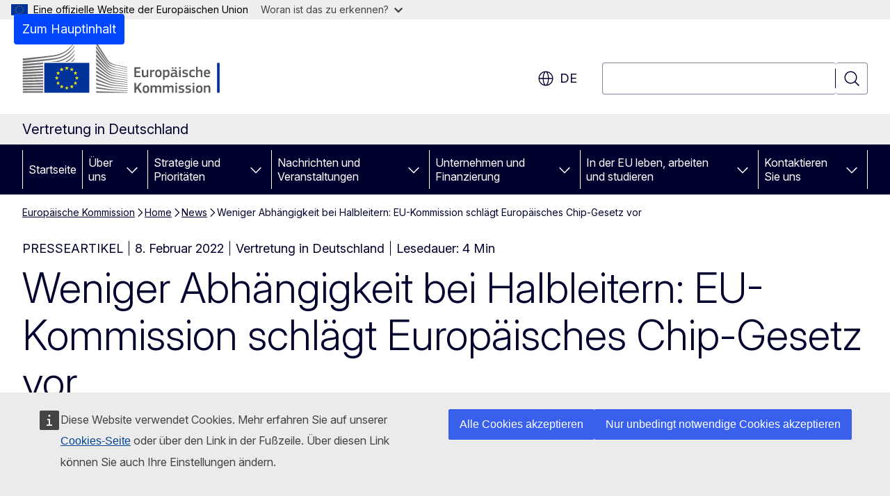

--- FILE ---
content_type: image/svg+xml
request_url: https://germany.representation.ec.europa.eu/themes/contrib/oe_theme/dist/ec/images/logo/positive/logo-ec--de.svg
body_size: 8241
content:
<svg
  width="291"
  height="72"
  viewBox="0 0 291 72"
  fill="none"
  xmlns="http://www.w3.org/2000/svg"
>
<path
    d="M86.9932 27.5411H86.9369H28.567V66.1905H86.9369H86.9932V27.5411Z"
    fill="#003399"
  />
<path
    d="M58.3093 33.3809H60.3442L58.703 34.645L59.3421 36.6472L57.711 35.4135L56.08 36.6472L56.7191 34.645L55.0676 33.3809H57.0975L57.711 31.4293L58.3093 33.3809Z"
    fill="#FFED00"
  />
<path
    d="M58.3808 59.1574H60.4158L58.7796 60.3759L59.4137 62.3023L57.7826 61.1141L56.1516 62.3023L56.7958 60.3759L55.1392 59.1574H57.1691L57.7826 57.2815L58.3808 59.1574Z"
    fill="#FFED00"
  />
<path
    d="M64.8283 57.4534H66.8684L65.2271 58.6669L65.8663 60.5933L64.2301 59.4051L62.5991 60.5933L63.2433 58.6669L61.5867 57.4534H63.6165L64.2301 55.5725L64.8283 57.4534Z"
    fill="#FFED00"
  />
<path
    d="M64.8283 35.1001H66.8684L65.2271 36.3186L65.8663 38.245L64.2301 37.0568L62.5991 38.245L63.2433 36.3186L61.5867 35.1001H63.6165L64.2301 33.2242L64.8283 35.1001Z"
    fill="#FFED00"
  />
<path
    d="M69.6192 39.8377H71.6491L70.0129 41.0512L70.6469 42.9776L69.0159 41.7894L67.3848 42.9776L68.0291 41.0512L66.3724 39.8377H68.4023L69.0159 37.9568L69.6192 39.8377Z"
    fill="#FFED00"
  />
<path
    d="M69.6192 52.7815H71.6491L70.0129 54.0001L70.6469 55.9265L69.0159 54.7383L67.3848 55.9265L68.0291 54.0001L66.3724 52.7815H68.4023L69.0159 50.9057L69.6192 52.7815Z"
    fill="#FFED00"
  />
<path
    d="M71.4087 46.2085H73.4488L71.8076 47.427L72.4467 49.3534L70.8105 48.1652L69.1795 49.3534L69.8237 47.427L68.1671 46.2085H70.197L70.8105 44.3326L71.4087 46.2085Z"
    fill="#FFED00"
  />
<path
    d="M51.7391 35.1203H53.7689L52.1328 36.3337L52.7668 38.2601L51.1357 37.0719L49.5047 38.2601L50.1489 36.3337L48.4974 35.1203H50.5222L51.1357 33.2393L51.7391 35.1203Z"
    fill="#FFED00"
  />
<path
    d="M47.0811 39.8528H49.1212L47.4799 41.0663L48.1139 42.9927L46.4829 41.8045L44.8518 42.9927L45.4961 41.0663L43.8395 39.8528H45.8693L46.4829 37.9719L47.0811 39.8528Z"
    fill="#FFED00"
  />
<path
    d="M45.3529 46.2287H47.3879L45.7517 47.4422L46.3857 49.3686L44.7547 48.1855L43.1237 49.3686L43.7679 47.4422L42.1164 46.2287H44.1411L44.7547 44.3478L45.3529 46.2287Z"
    fill="#FFED00"
  />
<path
    d="M47.0811 52.7967H49.1212L47.4799 54.0152L48.1139 55.9417L46.4829 54.7535L44.8518 55.9417L45.4961 54.0152L43.8395 52.7967H45.8693L46.4829 50.9209L47.0811 52.7967Z"
    fill="#FFED00"
  />
<path
    d="M51.8055 57.4686H53.8354L52.1992 58.6821L52.8332 60.6085L51.2022 59.4203L49.5711 60.6085L50.2154 58.6821L48.5639 57.4686H50.5886L51.2022 55.5877L51.8055 57.4686Z"
    fill="#FFED00"
  />
<path
    d="M95.8693 0.00505726C95.8693 0.00505726 107.869 18.9101 110.068 22.3736C112.262 25.8371 114.772 28.5826 123.653 30.4433C132.535 32.304 136.4 33.1837 136.4 33.1837V33.8562C136.4 33.8562 130.755 32.668 123.495 31.0652C116.234 29.4624 113.264 28.9214 109.956 24.3657C107.2 20.5736 95.8693 3.61517 95.8693 3.61517V0V0.00505726Z"
    fill="#6D6E70"
  />
<path
    d="M95.8693 21.5949C95.8693 21.5949 106.796 32.9157 109.956 36.1668C113.31 39.6152 117.6 40.8893 123.551 41.941C129.232 42.9421 136.395 44.1 136.395 44.1V44.7371C136.395 44.7371 129.666 43.6449 123.551 42.6135C117.553 41.5972 113.356 41.0309 109.92 37.9011C106.842 35.1 95.8693 24.9219 95.8693 24.9219V21.5899V21.5949Z"
    fill="#6D6E70"
  />
<path
    d="M95.8693 26.6967C95.8693 26.6967 106.259 36.2377 109.956 39.4989C113.356 42.4973 116.112 43.4326 123.587 44.7422C131.062 46.0517 136.395 46.8658 136.395 46.8658V47.5383C136.395 47.5383 129.63 46.4411 123.551 45.4804C117.472 44.5248 113.596 44.1456 109.956 41.2281C105.758 37.8607 95.8693 29.8113 95.8693 29.8113V26.6916V26.6967Z"
    fill="#6D6E70"
  />
<path
    d="M95.8693 32.1321C95.8693 32.1321 107.737 41.4456 109.956 43.0737C112.175 44.7018 115.109 46.6029 123.623 47.8214C132.064 49.0298 136.395 49.6265 136.395 49.6265V50.3343C136.395 50.3343 128.741 49.2371 123.623 48.6001C118.505 47.963 114.583 47.69 109.991 44.6664C105.523 41.7237 95.8693 35.004 95.8693 35.004V32.1321Z"
    fill="#6D6E70"
  />
<path
    d="M95.8693 37.3601C95.8693 37.3601 107.772 45.1972 110.027 46.441C112.282 47.6798 114.931 49.7023 123.623 50.7995C132.315 51.8967 136.395 52.3922 136.395 52.3922V53.0646C136.395 53.0646 129.206 52.286 123.587 51.6843C117.973 51.0826 114.143 50.2686 109.956 47.9983C105.768 45.7332 95.8693 40.0096 95.8693 40.0096V37.3601Z"
    fill="#6D6E70"
  />
<path
    d="M95.8693 42.5882C95.8693 42.5882 106.392 48.2511 109.956 50.0158C113.928 51.9877 117.364 52.9332 123.587 53.6663C129.697 54.3843 136.395 55.082 136.395 55.082V55.7191C136.395 55.7191 130.203 55.0618 123.587 54.445C117.027 53.8281 114.69 53.545 109.956 51.4669C105.722 49.6062 95.8693 45.0657 95.8693 45.0657V42.5832V42.5882Z"
    fill="#6D6E70"
  />
<path
    d="M95.8693 47.8871C95.8693 47.8871 104.183 51.4062 110.027 53.7017C115.774 55.9568 120.166 56.1489 123.658 56.5382C125.197 56.7101 136.395 57.8478 136.395 57.8478V58.4848C136.395 58.4848 129.707 57.9539 123.623 57.423C117.538 56.8921 114.915 56.6646 109.991 55.0517C105.006 53.4135 95.8693 50.2635 95.8693 50.2635V47.8921V47.8871Z"
    fill="#6D6E70"
  />
<path
    d="M95.8693 53.2922C95.8693 53.2922 104.265 55.8658 109.991 57.3523C115.718 58.8388 120.974 59.4455 123.623 59.6175C126.271 59.7944 136.4 60.6085 136.4 60.6085V61.2102C136.4 61.2102 130.638 60.8208 123.587 60.3253C117.886 59.9259 113.31 59.5012 109.956 58.768C106.244 57.959 95.8693 55.522 95.8693 55.522V53.2922Z"
    fill="#6D6E70"
  />
<path
    d="M95.8693 58.6062C95.8693 58.6062 102.736 59.7793 109.991 60.9675C115.432 61.8574 122.799 62.4186 123.587 62.454C124.374 62.4894 136.395 63.3034 136.395 63.3034V63.9405C136.395 63.9405 128.7 63.5461 123.587 63.268C118.259 62.9748 112.962 62.6562 109.956 62.3478C103.217 61.6551 95.8693 60.7349 95.8693 60.7349V58.6062Z"
    fill="#6D6E70"
  />
<path
    d="M95.8693 64.1074C95.8693 64.1074 106.699 64.5119 109.991 64.5826C113.284 64.6534 136.395 65.5737 136.395 65.5737V66.1956H95.8693V64.1074Z"
    fill="#6D6E70"
  />
<path
    d="M123.582 33.3657C113.78 31.2775 111.561 27.7332 109.915 25.5388C108.268 23.3393 95.8642 5.41516 95.8642 5.41516V8.71179C96.355 9.34382 106.97 23.8348 109.95 27.627C113.31 31.8994 118.571 32.8702 123.582 33.932C128.587 34.9938 136.395 36.4753 136.395 36.4753V35.909C136.395 35.909 126.118 33.9017 123.582 33.3657Z"
    fill="#6D6E70"
  />
<path
    d="M123.582 36.2023C115.534 34.645 112.277 32.127 109.915 29.0832C107.552 26.0343 95.8642 10.4461 95.8642 10.4461V14.2787C96.355 14.85 107.046 27.7534 109.915 30.9995C113.259 34.7866 117.927 35.7826 123.582 36.809C129.237 37.8355 136.39 39.1804 136.39 39.1804V38.6141C136.39 38.6141 128.224 37.1023 123.582 36.2074V36.2023Z"
    fill="#6D6E70"
  />
<path
    d="M123.582 39.1399C115.212 37.532 113.494 36.2124 109.95 32.3747C107.721 29.9629 96.3448 16.6803 95.8642 16.1191V19.6584C95.8642 19.6584 106.494 30.8731 109.915 34.1849C114.399 38.5332 118.607 38.8618 123.582 39.7467C128.557 40.6315 136.39 42.0472 136.39 42.0472V41.4455C136.39 41.4455 126.931 39.7871 123.582 39.145V39.1399Z"
    fill="#6D6E70"
  />
<path
    d="M0.782944 27.7787C0.782944 27.7787 28.4954 24.8562 36.2569 23.7792C48.5281 22.0803 58.57 20.2702 67.8603 6.18875C67.8603 6.18875 67.8705 5.38987 67.8603 5.03088C62.1696 13.591 54.3211 19.4309 43.5122 21.1247C32.9539 22.7831 0.777832 25.2051 0.777832 25.2051V27.7787H0.782944Z"
    fill="#6D6E70"
  />
<path
    d="M0.777832 24.2849C0.777832 24.2849 26.4604 21.1045 34.9224 19.9315C48.3082 18.0809 57.7212 16.4174 67.8552 1.05675C67.8552 1.05675 67.8603 0.394392 67.8552 0.00506592C61.648 9.34384 53.9836 15.3759 42.1931 17.2264C30.6735 19.0365 0.777832 21.6759 0.777832 21.6759V24.2899V24.2849Z"
    fill="#6D6E70"
  />
<path d="M26.9973 64.1326H0.793167V66.1854H26.9973V64.1326Z" fill="#6D6E70" />
<path
    d="M67.8552 22.5708C67.8552 22.5708 67.8705 21.3624 67.8654 21.1045C66.6332 22.9601 65.0124 24.6438 63.141 26.1253H64.9766C66.0094 25.0736 66.9758 23.8955 67.8501 22.5708H67.8552Z"
    fill="#6D6E70"
  />
<path
    d="M67.8552 17.1101C67.8552 17.1101 67.8654 16.0382 67.8603 15.745C64.8897 20.2146 60.4669 23.7843 55.3539 26.1506L58.3706 26.1405C61.8577 24.1332 65.0993 21.2815 67.8501 17.1101H67.8552Z"
    fill="#6D6E70"
  />
<path
    d="M67.8552 11.6495C67.8552 11.6495 67.8654 10.7141 67.8552 10.3905C62.686 18.1719 54.6483 23.4961 44.8212 25.0382C42.4948 25.4023 38.706 25.8068 34.3037 26.2163L46.3039 26.1759C54.224 24.4315 61.6378 21.059 67.845 11.6495H67.8552Z"
    fill="#6D6E70"
  />
<path
    d="M27.0024 60.6742C13.6319 60.745 0.793167 60.8006 0.793167 60.8006V62.9394C0.793167 62.9394 14.2403 62.8433 27.0024 62.7371V60.6742Z"
    fill="#6D6E70"
  />
<path
    d="M27.0024 57.0034C13.7239 57.15 0.788055 57.2613 0.788055 57.2613V59.4456C0.788055 59.4456 14.3733 59.2686 27.0024 59.0714V57.0034Z"
    fill="#6D6E70"
  />
<path
    d="M26.9973 53.3225C13.816 53.55 0.788055 53.7219 0.788055 53.7219V55.9517C0.788055 55.9517 14.5164 55.6837 26.9973 55.3905V53.3225Z"
    fill="#6D6E70"
  />
<path
    d="M27.0024 49.6214C13.9182 49.9399 0.788055 50.1776 0.788055 50.1776V52.4478C0.788055 52.4478 14.6749 52.0736 27.0024 51.6843V49.6163V49.6214Z"
    fill="#6D6E70"
  />
<path
    d="M27.0075 45.9102C14.0205 46.3197 0.788055 46.6433 0.788055 46.6433V48.959C0.788055 48.959 14.8437 48.4736 27.0075 47.9781V45.9152V45.9102Z"
    fill="#6D6E70"
  />
<path
    d="M27.0024 42.1838C14.1176 42.6995 0.788055 43.104 0.788055 43.104V45.4602C0.788055 45.4602 15.0175 44.8433 27.0024 44.2315V42.1787V42.1838Z"
    fill="#6D6E70"
  />
<path
    d="M27.0075 38.4321C14.2199 39.059 0.782944 39.5596 0.782944 39.5596V41.9613C0.782944 41.9613 15.2016 41.1978 27.0075 40.4647V38.4321Z"
    fill="#6D6E70"
  />
<path
    d="M27.0075 34.6602C14.317 35.4085 0.782944 36.0203 0.782944 36.0203V38.4624C0.782944 38.4624 15.3959 37.5321 27.0075 36.6725V34.6602Z"
    fill="#6D6E70"
  />
<path
    d="M27.0075 30.868C14.404 31.7478 0.782944 32.486 0.782944 32.486V34.9736C0.782944 34.9736 15.5902 33.8512 27.0075 32.8601V30.8731V30.868Z"
    fill="#6D6E70"
  />
<path
    d="M27.0075 27.0405C14.4807 28.0669 0.777832 28.9416 0.777832 28.9416V31.4697C0.777832 31.4697 15.7845 30.1247 27.0075 28.9922V27.0405Z"
    fill="#6D6E70"
  />
<path d="M255.999 66.2489V27.4286H252.689V66.2489H255.999Z" fill="#003399" />
<path
    d="M145.399 33.4787C145.399 33.2296 145.516 33.0923 145.786 33.0923H152.893C153.127 33.0923 153.259 33.2296 153.259 33.4584V34.6581C153.259 34.892 153.162 35.0038 152.872 35.0038H147.6V38.3287H152.273C152.522 38.3287 152.659 38.4456 152.659 38.6744V39.8742C152.659 40.108 152.562 40.2199 152.273 40.2199H147.6V44.0226H153.01C153.244 44.0226 153.355 44.1395 153.355 44.3886V45.5681C153.355 45.8172 153.259 45.9138 152.989 45.9138H145.786C145.516 45.9138 145.399 45.7969 145.399 45.5681V33.4736V33.4787Z"
    fill="#58595B"
  />
<path
    d="M163.091 45.9192H161.718C161.429 45.9192 161.352 45.7819 161.352 45.5531V44.9532L161.312 44.9329C160.559 45.4565 159.242 46.092 158.068 46.092C155.46 46.092 155.211 44.5465 155.211 42.5181V36.8394C155.211 36.6056 155.308 36.453 155.577 36.453H156.985C157.234 36.453 157.331 36.5903 157.331 36.8394V42.269C157.331 43.4281 157.56 44.1602 158.739 44.1602C159.568 44.1602 160.844 43.5399 161.347 43.2908V36.8394C161.347 36.6056 161.423 36.453 161.713 36.453H163.086C163.355 36.453 163.452 36.5903 163.452 36.8394V45.5531C163.452 45.8022 163.355 45.9192 163.086 45.9192H163.091Z"
    fill="#58595B"
  />
<path
    d="M168.002 45.5519C168.002 45.7857 167.905 45.9179 167.636 45.9179H166.243C165.974 45.9179 165.877 45.801 165.877 45.5519V36.8381C165.877 36.589 165.974 36.4518 166.243 36.4518H167.616C167.905 36.4518 168.002 36.6043 168.002 36.8381V37.6871L168.043 37.7278C168.622 37.1889 169.995 36.528 170.9 36.3552C171.149 36.2992 171.327 36.3552 171.362 36.6856L171.5 37.982C171.52 38.2514 171.54 38.3684 171.134 38.4446C170.051 38.6581 168.678 39.0445 168.002 39.3343V45.5519Z"
    fill="#58595B"
  />
<path
    d="M176.502 46.0713C172.618 46.0713 172.369 43.2345 172.369 41.0281C172.369 39.2132 172.776 36.2595 176.502 36.2595C180.229 36.2595 180.773 38.7505 180.773 41.0281C180.773 43.3057 180.503 46.0713 176.502 46.0713ZM176.517 38.1151C174.875 38.1151 174.509 39.1573 174.509 41.1654C174.509 43.1735 174.875 44.2157 176.497 44.2157C178.256 44.2157 178.602 43.2294 178.602 41.1654C178.602 39.1013 178.271 38.1151 176.517 38.1151Z"
    fill="#58595B"
  />
<path
    d="M187.163 46.0917C186.528 46.0917 185.638 45.9747 184.748 45.6646L184.728 45.685V49.0861C184.728 49.2996 184.672 49.4724 184.362 49.4724H182.989C182.679 49.4724 182.623 49.3352 182.623 49.0861V36.8391C182.623 36.59 182.72 36.4527 182.989 36.4527H184.362C184.632 36.4527 184.708 36.6052 184.708 36.8391V37.4186L184.764 37.4593C185.46 36.9763 186.696 36.3002 187.814 36.3002C190.346 36.3002 191.002 38.2117 191.002 41.1298C191.002 44.2767 190.209 46.0917 187.158 46.0917H187.163ZM187.321 38.232C186.528 38.232 185.313 38.7913 184.733 39.1014V43.931C185.603 44.1801 186.299 44.2615 186.955 44.2615C188.348 44.2615 188.831 43.5447 188.831 41.1146C188.831 38.6845 188.348 38.2371 187.326 38.2371L187.321 38.232Z"
    fill="#58595B"
  />
<path
    d="M198.699 44.8203C197.733 45.5524 196.437 46.0761 195.145 46.0761C193.096 46.0761 192.497 44.9576 192.497 43.3359C192.476 41.0735 193.696 40.1076 196.126 40.1076H198.597V39.6043C198.597 38.4452 198.17 38.0385 196.589 38.0385C195.954 38.0385 194.733 38.1351 193.961 38.2113C193.574 38.2673 193.478 38.252 193.422 37.9775L193.249 37.2607C193.208 37.0115 193.269 36.8539 193.691 36.6811C194.52 36.3913 196.05 36.254 196.955 36.254C200.295 36.254 200.702 37.6267 200.702 39.7873V43.5138C200.702 44.3069 200.798 44.3272 201.398 44.4035C201.688 44.4238 201.764 44.4797 201.764 44.6932V45.5067C201.764 45.7202 201.627 45.8524 201.302 45.9134C200.992 45.9693 200.682 46.01 200.392 46.01C199.482 46.01 198.923 45.7405 198.729 44.8305L198.689 44.8102L198.699 44.8203ZM194.118 34.0782C194.118 33.4986 194.311 33.0563 195.201 33.0563C196.091 33.0563 196.264 33.463 196.264 34.0782C196.264 34.6577 196.111 35.161 195.201 35.161C194.235 35.161 194.118 34.6374 194.118 34.0782ZM198.582 41.6124H196.223C195.257 41.6124 194.637 41.9581 194.637 43.2342C194.637 44.0832 194.927 44.3526 195.837 44.3526C196.665 44.3526 197.845 43.8697 198.582 43.4426V41.6073V41.6124ZM197.885 34.0782C197.885 33.4986 198.099 33.0563 198.948 33.0563C199.858 33.0563 200.031 33.463 200.031 34.0782C200.031 34.6577 199.878 35.161 198.948 35.161C198.018 35.161 197.885 34.6374 197.885 34.0782Z"
    fill="#58595B"
  />
<path
    d="M204.514 35.0644C203.508 35.0644 203.376 34.5051 203.376 33.9459C203.376 33.3257 203.589 32.8427 204.514 32.8427C205.44 32.8427 205.653 33.285 205.653 33.9459C205.653 34.5458 205.48 35.0644 204.514 35.0644ZM205.536 45.5523C205.536 45.7659 205.46 45.9184 205.191 45.9184H203.818C203.548 45.9184 203.431 45.8015 203.431 45.5523V36.8234C203.431 36.5539 203.548 36.4573 203.818 36.4573H205.191C205.46 36.4573 205.536 36.6099 205.536 36.8234V45.5523Z"
    fill="#58595B"
  />
<path
    d="M211.098 46.0713C210.132 46.0713 208.836 45.934 208.103 45.6443C207.717 45.4917 207.641 45.3138 207.697 45.0088L207.834 44.3733C207.89 44.0632 208.027 44.0428 208.337 44.0835C209.186 44.2208 210.422 44.3174 211.083 44.3174C212.318 44.3174 212.821 43.9869 212.821 43.2142C212.821 42.3245 212.491 42.1313 211.276 41.9585C209.385 41.689 207.722 41.2823 207.722 39.1776C207.722 37.2661 209.191 36.2595 211.352 36.2595C212.145 36.2595 213.477 36.3764 214.29 36.6865C214.621 36.8238 214.753 36.9763 214.697 37.2661L214.545 37.9626C214.489 38.232 214.372 38.2727 214.021 38.232C213.192 38.1354 212.11 38.0185 211.393 38.0185C210.157 38.0185 209.868 38.3642 209.868 39.1013C209.868 39.8385 210.33 39.9503 211.51 40.1435C213.345 40.413 215.007 40.779 215.007 43.082C215.007 45.385 213.096 46.0764 211.108 46.0764L211.098 46.0713Z"
    fill="#58595B"
  />
<path
    d="M223.985 45.0291C224.062 45.3189 224.006 45.4714 223.655 45.629C222.923 45.9391 221.667 46.0713 220.717 46.0713C217.102 46.0713 216.583 43.7531 216.583 41.1247C216.583 38.7302 217.143 36.2595 220.717 36.2595C221.606 36.2595 222.862 36.3764 223.691 36.7221C223.94 36.839 224.021 37.0119 223.98 37.261L223.843 38.0337C223.767 38.3235 223.609 38.3235 223.243 38.3032C222.45 38.2269 221.545 38.1303 220.884 38.1303C219.319 38.1303 218.78 38.9437 218.78 41.084C218.78 43.4989 219.319 44.2157 220.864 44.2157C221.444 44.2157 222.562 44.1394 223.355 44.0428C223.665 44.0022 223.797 44.0022 223.858 44.3326L223.975 45.0291H223.985Z"
    fill="#58595B"
  />
<path
    d="M233.279 45.9178H231.906C231.637 45.9178 231.52 45.8009 231.52 45.5518C231.52 43.6759 231.54 41.8457 231.54 39.9697C231.54 38.9072 231.311 38.1751 230.147 38.1751C229.374 38.1751 228.022 38.8106 227.498 39.0445V45.5518C227.498 45.7857 227.422 45.9178 227.132 45.9178H225.76C225.511 45.9178 225.414 45.8009 225.414 45.5518V32.6693C225.414 32.4202 225.511 32.3033 225.76 32.3033H227.132C227.422 32.3033 227.519 32.4405 227.519 32.6693V37.3465C228.215 36.9194 229.527 36.2839 230.727 36.2839C233.391 36.2839 233.665 38.0023 233.665 39.9545V45.5569C233.665 45.7908 233.568 45.9229 233.279 45.9229V45.9178Z"
    fill="#58595B"
  />
<path
    d="M237.722 41.765C237.778 43.7172 238.474 44.2561 240.061 44.2561C240.757 44.2561 241.84 44.1188 242.572 44.0426C242.918 44.0019 243.035 44.0019 243.096 44.373L243.213 45.0085C243.269 45.2983 243.233 45.4508 242.882 45.6084C242.13 45.8982 240.722 46.0913 239.771 46.0913C236.08 46.0913 235.541 43.7375 235.541 41.2261C235.541 39.3502 235.887 36.2643 239.654 36.2643C243.111 36.2643 243.731 38.5062 243.787 40.5906C243.807 41.2871 243.614 41.7701 242.841 41.7701H237.722V41.765ZM237.742 40.3161H241.565C241.565 39.1366 241.255 37.9978 239.654 37.9978C238.225 37.9978 237.839 38.8672 237.742 40.3161Z"
    fill="#58595B"
  />
<path
    d="M147.621 59.6101L149.09 57.7189L152.334 53.723C152.506 53.5298 152.664 53.4332 152.969 53.4332H154.728C154.997 53.4332 155.074 53.6264 154.901 53.8196L150.707 58.9187L155.033 65.8531C155.186 66.1022 155.053 66.2598 154.84 66.2598H153.061C152.73 66.2598 152.598 66.1225 152.44 65.8937L149.273 60.6421L147.575 62.7468V65.8937C147.575 66.1072 147.499 66.2598 147.229 66.2598H145.78C145.511 66.2598 145.394 66.1428 145.394 65.8937V53.8196C145.394 53.5705 145.511 53.4332 145.78 53.4332H147.229C147.499 53.4332 147.575 53.5857 147.575 53.8196V59.6152H147.616L147.621 59.6101Z"
    fill="#58595B"
  />
<path
    d="M160.315 66.4061C156.431 66.4061 156.182 63.5694 156.182 61.363C156.182 59.548 156.589 56.5943 160.315 56.5943C164.042 56.5943 164.586 59.0854 164.586 61.363C164.586 63.6405 164.316 66.4061 160.315 66.4061ZM160.336 58.4499C158.693 58.4499 158.327 59.4921 158.327 61.5002C158.327 63.5083 158.693 64.5505 160.315 64.5505C162.074 64.5505 162.42 63.5643 162.42 61.5002C162.42 59.4362 162.089 58.4499 160.336 58.4499Z"
    fill="#58595B"
  />
<path
    d="M179.959 66.254H178.566C178.297 66.254 178.2 66.1371 178.2 65.888V60.4025C178.2 58.9739 177.854 58.5672 176.888 58.5672C176.172 58.5672 175.012 59.1264 174.418 59.4366C174.418 59.6297 174.438 59.9754 174.438 60.4228V65.888C174.438 66.1218 174.362 66.254 174.072 66.254H172.664C172.415 66.254 172.333 66.1371 172.333 65.888V60.3059C172.333 59.1264 172.023 58.5672 171.057 58.5672C170.381 58.5672 169.298 59.0502 168.566 59.4366V65.888C168.566 66.1218 168.47 66.254 168.2 66.254H166.812C166.563 66.254 166.467 66.1371 166.467 65.888V57.1742C166.467 56.9251 166.563 56.7879 166.812 56.7879H168.185C168.475 56.7879 168.571 56.9404 168.571 57.1742V57.7335L168.592 57.7538C169.344 57.2302 170.407 56.6557 171.469 56.615C172.587 56.615 173.518 56.8489 174.118 57.9673C175.084 57.2505 176.283 56.615 177.519 56.615C180.071 56.615 180.32 58.2774 180.32 60.2093V65.888C180.32 66.1218 180.244 66.254 179.974 66.254H179.959Z"
    fill="#58595B"
  />
<path
    d="M195.877 66.2541H194.484C194.215 66.2541 194.118 66.1372 194.118 65.8881V60.4026C194.118 58.9741 193.772 58.5673 192.806 58.5673C192.09 58.5673 190.936 59.1266 190.336 59.4367C190.336 59.6299 190.356 59.9756 190.356 60.4229V65.8881C190.356 66.1219 190.28 66.2541 189.99 66.2541H188.582C188.333 66.2541 188.251 66.1372 188.251 65.8881V60.306C188.251 59.1266 187.941 58.5673 186.975 58.5673C186.299 58.5673 185.216 59.0503 184.484 59.4367V65.8881C184.484 66.1219 184.388 66.2541 184.118 66.2541H182.725C182.476 66.2541 182.379 66.1372 182.379 65.8881V57.1744C182.379 56.9253 182.476 56.788 182.725 56.788H184.098C184.388 56.788 184.484 56.9405 184.484 57.1744V57.7336L184.504 57.7539C185.257 57.2303 186.319 56.6558 187.382 56.6151C188.5 56.6151 189.431 56.849 190.031 57.9675C190.997 57.2506 192.191 56.6151 193.432 56.6151C195.984 56.6151 196.233 58.2776 196.233 60.2094V65.8881C196.233 66.1219 196.157 66.2541 195.887 66.2541H195.877Z"
    fill="#58595B"
  />
<path
    d="M199.665 55.3998C198.658 55.3998 198.526 54.8406 198.526 54.2814C198.526 53.6611 198.739 53.1782 199.665 53.1782C200.59 53.1782 200.803 53.6205 200.803 54.2814C200.803 54.8813 200.631 55.3998 199.665 55.3998ZM200.692 65.8878C200.692 66.1013 200.615 66.2538 200.346 66.2538H198.973C198.704 66.2538 198.587 66.1369 198.587 65.8878V57.1588C198.587 56.8894 198.704 56.7928 198.973 56.7928H200.346C200.615 56.7928 200.692 56.9453 200.692 57.1588V65.8878Z"
    fill="#58595B"
  />
<path
    d="M206.253 66.4061C205.287 66.4061 203.991 66.2689 203.259 65.9791C202.873 65.8266 202.796 65.6486 202.852 65.3436L202.99 64.7081C203.045 64.398 203.183 64.3777 203.493 64.4183C204.342 64.5556 205.577 64.6522 206.238 64.6522C207.473 64.6522 207.977 64.3218 207.977 63.549C207.977 62.6593 207.646 62.4662 206.431 62.2933C204.54 62.0239 202.878 61.6171 202.878 59.5124C202.878 57.6009 204.347 56.5943 206.508 56.5943C207.301 56.5943 208.633 56.7112 209.446 57.0213C209.776 57.1586 209.909 57.3111 209.853 57.6009L209.7 58.2974C209.644 58.5668 209.527 58.6075 209.177 58.5668C208.348 58.4702 207.265 58.3533 206.548 58.3533C205.313 58.3533 205.023 58.699 205.023 59.4362C205.023 60.1733 205.486 60.2852 206.665 60.4784C208.5 60.7478 210.163 61.1138 210.163 63.4168C210.163 65.7198 208.251 66.4112 206.264 66.4112L206.253 66.4061Z"
    fill="#58595B"
  />
<path
    d="M215.119 66.4061C214.153 66.4061 212.857 66.2689 212.125 65.9791C211.739 65.8266 211.662 65.6486 211.718 65.3436L211.855 64.7081C211.911 64.398 212.049 64.3777 212.359 64.4183C213.208 64.5556 214.443 64.6522 215.104 64.6522C216.339 64.6522 216.843 64.3218 216.843 63.549C216.843 62.6593 216.512 62.4662 215.297 62.2933C213.406 62.0239 211.744 61.6171 211.744 59.5124C211.744 57.6009 213.213 56.5943 215.373 56.5943C216.167 56.5943 217.499 56.7112 218.312 57.0213C218.642 57.1586 218.775 57.3111 218.719 57.6009L218.566 58.2974C218.51 58.5668 218.393 58.6075 218.042 58.5668C217.214 58.4702 216.131 58.3533 215.414 58.3533C214.179 58.3533 213.889 58.699 213.889 59.4362C213.889 60.1733 214.352 60.2852 215.531 60.4784C217.366 60.7478 219.029 61.1138 219.029 63.4168C219.029 65.7198 217.117 66.4112 215.129 66.4112L215.119 66.4061Z"
    fill="#58595B"
  />
<path
    d="M222.17 55.3996C221.164 55.3996 221.032 54.8403 221.032 54.2811C221.032 53.6609 221.245 53.1779 222.17 53.1779C223.096 53.1779 223.309 53.6202 223.309 54.2811C223.309 54.881 223.136 55.3996 222.17 55.3996ZM223.197 65.8876C223.197 66.1011 223.121 66.2536 222.852 66.2536H221.479C221.21 66.2536 221.093 66.1367 221.093 65.8876V57.1586C221.093 56.8891 221.21 56.7925 221.479 56.7925H222.852C223.121 56.7925 223.197 56.9451 223.197 57.1586V65.8876Z"
    fill="#58595B"
  />
<path
    d="M229.532 66.4061C225.648 66.4061 225.399 63.5694 225.399 61.363C225.399 59.548 225.805 56.5943 229.532 56.5943C233.258 56.5943 233.802 59.0854 233.802 61.363C233.802 63.6405 233.533 66.4061 229.532 66.4061ZM229.552 58.4499C227.91 58.4499 227.544 59.4921 227.544 61.5002C227.544 63.5083 227.91 64.5505 229.532 64.5505C231.291 64.5505 231.637 63.5643 231.637 61.5002C231.637 59.4362 231.306 58.4499 229.552 58.4499Z"
    fill="#58595B"
  />
<path
    d="M243.502 66.2539H242.109C241.86 66.2539 241.743 66.137 241.743 65.8878L241.764 60.4583C241.764 59.3195 241.494 58.5671 240.371 58.5671C239.598 58.5671 238.245 59.1873 237.722 59.4364V65.8878C237.722 66.1217 237.625 66.2539 237.356 66.2539H235.983C235.714 66.2539 235.617 66.137 235.617 65.8878V57.1741C235.617 56.925 235.714 56.7877 235.983 56.7877H237.356C237.625 56.7877 237.722 56.925 237.722 57.1741V57.7537C237.722 57.7537 237.763 57.774 237.778 57.774C238.495 57.2707 239.847 56.6149 241.021 56.6149C243.629 56.6149 243.858 58.3332 243.858 60.2854V65.8878C243.858 66.1217 243.782 66.2539 243.492 66.2539H243.502Z"
    fill="#58595B"
  />
</svg>


--- FILE ---
content_type: image/svg+xml
request_url: https://germany.representation.ec.europa.eu/themes/contrib/oe_theme/dist/ec/images/logo/negative/logo-ec--de.svg
body_size: 8218
content:
<svg
  width="290"
  height="72"
  viewBox="0 0 290 72"
  fill="none"
  xmlns="http://www.w3.org/2000/svg"
>
<path
    d="M29.0595 64.8961H84.7641L84.759 28.8354L29.0544 28.8404L29.0595 64.8961Z"
    fill="#003399"
  />
<path
    d="M57.4401 33.3809H59.4717L57.8331 34.645L58.4712 36.6472L56.8429 35.4135L55.2146 36.6472L55.8526 34.645L54.2039 33.3809H56.2303L56.8429 31.4293L57.4401 33.3809Z"
    fill="#FFED00"
  />
<path
    d="M57.5115 59.1574H59.5431L57.9097 60.376L58.5426 62.3024L56.9143 61.1142L55.286 62.3024L55.9292 60.376L54.2753 59.1574H56.3018L56.9143 57.2816L57.5115 59.1574Z"
    fill="#FFED00"
  />
<path
    d="M63.9482 57.4534H65.9849L64.3464 58.6669L64.9844 60.5933L63.351 59.4051L61.7227 60.5933L62.3659 58.6669L60.712 57.4534H62.7385L63.351 55.5725L63.9482 57.4534Z"
    fill="#FFED00"
  />
<path
    d="M63.9482 35.1001H65.9849L64.3464 36.3186L64.9844 38.245L63.351 37.0568L61.7227 38.245L62.3659 36.3186L60.712 35.1001H62.7385L63.351 33.2242L63.9482 35.1001Z"
    fill="#FFED00"
  />
<path
    d="M68.7311 39.8377H70.7575L69.1241 41.0512L69.7571 42.9776L68.1288 41.7894L66.5005 42.9776L67.1436 41.0512L65.4898 39.8377H67.5162L68.1288 37.9568L68.7311 39.8377Z"
    fill="#FFED00"
  />
<path
    d="M68.7311 52.7815H70.7575L69.1241 54.0001L69.7571 55.9265L68.1288 54.7383L66.5005 55.9265L67.1436 54.0001L65.4898 52.7815H67.5162L68.1288 50.9057L68.7311 52.7815Z"
    fill="#FFED00"
  />
<path
    d="M70.5176 46.2085H72.5543L70.9158 47.427L71.5487 49.3534L69.9204 48.1652L68.2921 49.3534L68.9353 47.427L67.2814 46.2085H69.3079L69.9204 44.3326L70.5176 46.2085Z"
    fill="#FFED00"
  />
<path
    d="M50.8809 35.1203H52.9074L51.274 36.3338L51.9069 38.2602L50.2786 37.072L48.6503 38.2602L49.2934 36.3338L47.6447 35.1203H49.6661L50.2786 33.2394L50.8809 35.1203Z"
    fill="#FFED00"
  />
<path
    d="M46.2308 39.8528H48.2674L46.6289 41.0663L47.2619 42.9927L45.6336 41.8045L44.0052 42.9927L44.6484 41.0663L42.9946 39.8528H45.021L45.6336 37.9719L46.2308 39.8528Z"
    fill="#FFED00"
  />
<path
    d="M44.5055 46.2287H46.537L44.9036 47.4422L45.5366 49.3686L43.9083 48.1855L42.28 49.3686L42.9231 47.4422L41.2744 46.2287H43.2957L43.9083 44.3478L44.5055 46.2287Z"
    fill="#FFED00"
  />
<path
    d="M46.2308 52.7967H48.2674L46.6289 54.0152L47.2619 55.9416L45.6336 54.7534L44.0052 55.9416L44.6484 54.0152L42.9946 52.7967H45.021L45.6336 50.9208L46.2308 52.7967Z"
    fill="#FFED00"
  />
<path
    d="M50.9473 57.4686H52.9737L51.3403 58.6821L51.9733 60.6085L50.3449 59.4203L48.7166 60.6085L49.3598 58.6821L47.7111 57.4686H49.7324L50.3449 55.5877L50.9473 57.4686Z"
    fill="#FFED00"
  />
<path
    d="M94.9372 0.00505726C94.9372 0.00505726 106.917 18.9101 109.112 22.3736C111.302 25.8371 113.808 28.5826 122.675 30.4433C131.541 32.304 135.4 33.1837 135.4 33.1837V33.8562C135.4 33.8562 129.765 32.668 122.516 31.0652C115.268 29.4624 112.302 28.9214 109 24.3657C106.249 20.5736 94.9372 3.61517 94.9372 3.61517V0V0.00505726Z"
    fill="white"
  />
<path
    d="M94.9372 21.5949C94.9372 21.5949 105.845 32.9157 109 36.1668C112.348 39.6151 116.631 40.8893 122.573 41.941C128.244 42.9421 135.395 44.1 135.395 44.1V44.7371C135.395 44.7371 128.677 43.6449 122.573 42.6135C116.585 41.5972 112.394 41.0309 108.964 37.9011C105.891 35.1 94.9372 24.9219 94.9372 24.9219V21.5898V21.5949Z"
    fill="white"
  />
<path
    d="M94.9372 26.6966C94.9372 26.6966 105.309 36.2377 109 39.4989C112.394 42.4972 115.146 43.4326 122.608 44.7422C130.071 46.0517 135.395 46.8658 135.395 46.8658V47.5382C135.395 47.5382 128.642 46.441 122.573 45.4804C116.503 44.5247 112.634 44.1455 109 41.2281C104.809 37.8607 94.9372 29.8113 94.9372 29.8113V26.6916V26.6966Z"
    fill="white"
  />
<path
    d="M94.9372 32.1321C94.9372 32.1321 106.785 41.4456 109 43.0737C111.215 44.7018 114.145 46.6029 122.644 47.8214C131.071 49.0298 135.395 49.6265 135.395 49.6265V50.3343C135.395 50.3343 127.754 49.2371 122.644 48.6001C117.535 47.963 113.619 47.69 109.036 44.6664C104.574 41.7237 94.9372 35.004 94.9372 35.004V32.1321Z"
    fill="white"
  />
<path
    d="M94.9372 37.3602C94.9372 37.3602 106.82 45.1973 109.071 46.4411C111.322 47.6798 113.967 49.7023 122.644 50.7995C131.322 51.8967 135.395 52.3922 135.395 52.3922V53.0647C135.395 53.0647 128.218 52.286 122.608 51.6843C117.004 51.0826 113.18 50.2686 109 47.9984C104.819 45.7332 94.9372 40.0096 94.9372 40.0096V37.3602Z"
    fill="white"
  />
<path
    d="M94.9372 42.5882C94.9372 42.5882 105.442 48.2512 109 50.0158C112.966 51.9877 116.396 52.9332 122.608 53.6663C128.708 54.3843 135.395 55.0821 135.395 55.0821V55.7192C135.395 55.7192 129.213 55.0618 122.608 54.445C116.059 53.8281 113.727 53.545 109 51.4669C104.773 49.6062 94.9372 45.0658 94.9372 45.0658V42.5832V42.5882Z"
    fill="white"
  />
<path
    d="M94.9372 47.8871C94.9372 47.8871 103.237 51.4062 109.071 53.7018C114.809 55.9568 119.193 56.1489 122.68 56.5383C124.216 56.7102 135.395 57.8478 135.395 57.8478V58.4849C135.395 58.4849 128.718 57.954 122.644 57.4231C116.57 56.8922 113.951 56.6647 109.036 55.0518C104.059 53.4136 94.9372 50.2636 94.9372 50.2636V47.8922V47.8871Z"
    fill="white"
  />
<path
    d="M94.9372 53.2922C94.9372 53.2922 103.319 55.8658 109.036 57.3523C114.753 58.8388 120 59.4455 122.644 59.6175C125.288 59.7944 135.4 60.6085 135.4 60.6085V61.2102C135.4 61.2102 129.647 60.8208 122.608 60.3253C116.917 59.9259 112.348 59.5012 109 58.768C105.294 57.959 94.9372 55.522 94.9372 55.522V53.2922Z"
    fill="white"
  />
<path
    d="M94.9372 58.6062C94.9372 58.6062 101.792 59.7792 109.036 60.9674C114.467 61.8573 121.822 62.4186 122.608 62.454C123.394 62.4893 135.395 63.3034 135.395 63.3034V63.9405C135.395 63.9405 127.713 63.5461 122.608 63.268C117.29 62.9747 112.001 62.6562 109 62.3478C102.272 61.6551 94.9372 60.7349 94.9372 60.7349V58.6062Z"
    fill="white"
  />
<path
    d="M94.9372 64.1074C94.9372 64.1074 105.748 64.5119 109.036 64.5827C112.323 64.6535 135.395 65.5737 135.395 65.5737V66.1956H94.9372V64.1074Z"
    fill="white"
  />
<path
    d="M122.603 33.3657C112.818 31.2775 110.603 27.7331 108.959 25.5387C107.315 23.3393 94.9321 5.41513 94.9321 5.41513V8.71176C95.4222 9.34379 106.019 23.8348 108.995 27.6269C112.348 31.8994 117.601 32.8702 122.603 33.932C127.6 34.9938 135.395 36.4753 135.395 36.4753V35.909C135.395 35.909 125.135 33.9017 122.603 33.3657Z"
    fill="white"
  />
<path
    d="M122.603 36.2023C114.569 34.645 111.317 32.127 108.959 29.0832C106.601 26.0343 94.9321 10.4461 94.9321 10.4461V14.2787C95.4222 14.85 106.096 27.7534 108.959 30.9995C112.297 34.7865 116.958 35.7826 122.603 36.809C128.249 37.8354 135.39 39.1804 135.39 39.1804V38.6141C135.39 38.6141 127.238 37.1023 122.603 36.2073V36.2023Z"
    fill="white"
  />
<path
    d="M122.603 39.1399C114.247 37.5321 112.532 36.2124 108.995 32.3748C106.769 29.963 95.4119 16.6804 94.9321 16.1191V19.6585C94.9321 19.6585 105.544 30.8731 108.959 34.1849C113.436 38.5332 117.637 38.8619 122.603 39.7467C127.57 40.6315 135.39 42.0473 135.39 42.0473V41.4456C135.39 41.4456 125.947 39.7871 122.603 39.145V39.1399Z"
    fill="white"
  />
<path
    d="M0.00510552 27.7787C0.00510552 27.7787 27.6711 24.8562 35.4196 23.7792C47.6702 22.0803 57.6953 20.2702 66.9701 6.18875C66.9701 6.18875 66.9803 5.38987 66.9701 5.03088C61.2889 13.591 53.4536 19.4309 42.6628 21.1247C32.1222 22.7831 0 25.2051 0 25.2051V27.7787H0.00510552Z"
    fill="white"
  />
<path
    d="M0.00511169 24.2849C0.00511169 24.2849 25.6446 21.1045 34.0925 19.9315C47.4559 18.0809 56.8531 16.4174 66.9701 1.05675C66.9701 1.05675 66.9752 0.394392 66.9701 0.00506592C60.7733 9.34384 53.1218 15.3759 41.351 17.2264C29.8507 19.0365 0.00511169 21.6759 0.00511169 21.6759V24.2899V24.2849Z"
    fill="white"
  />
<path d="M26.1806 64.1326H0.020462V66.1854H26.1806V64.1326Z" fill="white" />
<path
    d="M66.9701 22.5708C66.9701 22.5708 66.9854 21.3623 66.9803 21.1045C65.7501 22.9601 64.132 24.6438 62.2638 26.1253H64.0963C65.1274 25.0736 66.0921 23.8955 66.965 22.5708H66.9701Z"
    fill="white"
  />
<path
    d="M66.9701 17.1101C66.9701 17.1101 66.9803 16.0382 66.9752 15.745C64.0095 20.2146 59.5942 23.7843 54.4897 26.1506L57.5014 26.1405C60.9826 24.1332 64.2188 21.2815 66.965 17.1101H66.9701Z"
    fill="white"
  />
<path
    d="M66.9701 11.6494C66.9701 11.6494 66.9803 10.714 66.9701 10.3904C61.8095 18.1719 53.7853 23.4961 43.9746 25.0382C41.6521 25.4023 37.8697 25.8067 33.4748 26.2163L45.4549 26.1758C53.3617 24.4315 60.7631 21.059 66.9599 11.6494H66.9701Z"
    fill="white"
  />
<path
    d="M26.1857 60.6742C12.8377 60.745 0.020462 60.8006 0.020462 60.8006V62.9394C0.020462 62.9394 13.4451 62.8433 26.1857 62.7371V60.6742Z"
    fill="white"
  />
<path
    d="M26.1857 57.0034C12.9295 57.15 0.0153351 57.2613 0.0153351 57.2613V59.4456C0.0153351 59.4456 13.5778 59.2686 26.1857 59.0714V57.0034Z"
    fill="white"
  />
<path
    d="M26.1806 53.3225C13.0214 53.55 0.0153351 53.7219 0.0153351 53.7219V55.9517C0.0153351 55.9517 13.7207 55.6837 26.1806 55.3905V53.3225Z"
    fill="white"
  />
<path
    d="M26.1857 49.6214C13.1235 49.9399 0.0153351 50.1776 0.0153351 50.1776V52.4478C0.0153351 52.4478 13.879 52.0736 26.1857 51.6843V49.6163V49.6214Z"
    fill="white"
  />
<path
    d="M26.1908 45.9102C13.2256 46.3197 0.0153351 46.6433 0.0153351 46.6433V48.959C0.0153351 48.959 14.0474 48.4736 26.1908 47.9781V45.9152V45.9102Z"
    fill="white"
  />
<path
    d="M26.1857 42.1838C13.3226 42.6995 0.0153351 43.104 0.0153351 43.104V45.4602C0.0153351 45.4602 14.2209 44.8433 26.1857 44.2315V42.1787V42.1838Z"
    fill="white"
  />
<path
    d="M26.1908 38.4321C13.4247 39.059 0.0102234 39.5596 0.0102234 39.5596V41.9613C0.0102234 41.9613 14.4047 41.1978 26.1908 40.4647V38.4321Z"
    fill="white"
  />
<path
    d="M26.1908 34.6602C13.5216 35.4085 0.0102234 36.0203 0.0102234 36.0203V38.4624C0.0102234 38.4624 14.5987 37.5321 26.1908 36.6725V34.6602Z"
    fill="white"
  />
<path
    d="M26.1908 30.868C13.6084 31.7478 0.0102234 32.486 0.0102234 32.486V34.9736C0.0102234 34.9736 14.7926 33.8512 26.1908 32.8601V30.8731V30.868Z"
    fill="white"
  />
<path
    d="M26.1908 27.0405C13.685 28.0669 0.00511169 28.9416 0.00511169 28.9416V31.4697C0.00511169 31.4697 14.9866 30.1247 26.1908 28.9922V27.0405Z"
    fill="white"
  />
<path
    d="M86.0759 66.1905V27.5461H27.7528V66.1905H86.0759ZM84.759 28.8354V64.8961H29.0544V28.8405H84.759V28.8354Z"
    fill="white"
  />
<path d="M254.998 66.2489V27.4286H251.689V66.2489H254.998Z" fill="white" />
<path
    d="M144.399 33.4787C144.399 33.2296 144.516 33.0923 144.786 33.0923H151.893C152.127 33.0923 152.259 33.2296 152.259 33.4584V34.6581C152.259 34.892 152.162 35.0038 151.872 35.0038H146.6V38.3287H151.273C151.522 38.3287 151.659 38.4456 151.659 38.6744V39.8742C151.659 40.108 151.562 40.2199 151.273 40.2199H146.6V44.0226H152.01C152.244 44.0226 152.355 44.1395 152.355 44.3886V45.5681C152.355 45.8172 152.259 45.9138 151.989 45.9138H144.786C144.516 45.9138 144.399 45.7969 144.399 45.5681V33.4736V33.4787Z"
    fill="white"
  />
<path
    d="M162.091 45.9192H160.718C160.429 45.9192 160.352 45.7819 160.352 45.5531V44.9532L160.312 44.9329C159.559 45.4565 158.242 46.092 157.068 46.092C154.46 46.092 154.211 44.5465 154.211 42.5181V36.8394C154.211 36.6056 154.308 36.453 154.577 36.453H155.985C156.234 36.453 156.331 36.5903 156.331 36.8394V42.269C156.331 43.4281 156.56 44.1602 157.739 44.1602C158.568 44.1602 159.844 43.5399 160.347 43.2908V36.8394C160.347 36.6056 160.423 36.453 160.713 36.453H162.086C162.355 36.453 162.452 36.5903 162.452 36.8394V45.5531C162.452 45.8022 162.355 45.9192 162.086 45.9192H162.091Z"
    fill="white"
  />
<path
    d="M167.002 45.5519C167.002 45.7857 166.905 45.9179 166.636 45.9179H165.243C164.974 45.9179 164.877 45.801 164.877 45.5519V36.8381C164.877 36.589 164.974 36.4518 165.243 36.4518H166.616C166.905 36.4518 167.002 36.6043 167.002 36.8381V37.6871L167.043 37.7278C167.622 37.1889 168.995 36.528 169.9 36.3552C170.149 36.2992 170.327 36.3552 170.362 36.6856L170.5 37.982C170.52 38.2514 170.54 38.3684 170.134 38.4446C169.051 38.6581 167.678 39.0445 167.002 39.3343V45.5519Z"
    fill="white"
  />
<path
    d="M175.502 46.0713C171.618 46.0713 171.369 43.2345 171.369 41.0281C171.369 39.2132 171.776 36.2595 175.502 36.2595C179.229 36.2595 179.773 38.7505 179.773 41.0281C179.773 43.3057 179.503 46.0713 175.502 46.0713ZM175.517 38.1151C173.875 38.1151 173.509 39.1573 173.509 41.1654C173.509 43.1735 173.875 44.2157 175.497 44.2157C177.256 44.2157 177.602 43.2294 177.602 41.1654C177.602 39.1013 177.271 38.1151 175.517 38.1151Z"
    fill="white"
  />
<path
    d="M186.163 46.0917C185.528 46.0917 184.638 45.9747 183.748 45.6646L183.728 45.685V49.0861C183.728 49.2996 183.672 49.4724 183.362 49.4724H181.989C181.679 49.4724 181.623 49.3352 181.623 49.0861V36.8391C181.623 36.59 181.72 36.4527 181.989 36.4527H183.362C183.632 36.4527 183.708 36.6052 183.708 36.8391V37.4186L183.764 37.4593C184.46 36.9763 185.696 36.3002 186.814 36.3002C189.346 36.3002 190.002 38.2117 190.002 41.1298C190.002 44.2767 189.209 46.0917 186.158 46.0917H186.163ZM186.321 38.232C185.528 38.232 184.313 38.7913 183.733 39.1014V43.931C184.603 44.1801 185.299 44.2615 185.955 44.2615C187.348 44.2615 187.831 43.5447 187.831 41.1146C187.831 38.6845 187.348 38.2371 186.326 38.2371L186.321 38.232Z"
    fill="white"
  />
<path
    d="M197.699 44.8203C196.733 45.5524 195.437 46.0761 194.145 46.0761C192.096 46.0761 191.497 44.9576 191.497 43.3359C191.476 41.0735 192.696 40.1076 195.126 40.1076H197.597V39.6043C197.597 38.4452 197.17 38.0385 195.589 38.0385C194.954 38.0385 193.733 38.1351 192.961 38.2113C192.574 38.2673 192.478 38.252 192.422 37.9775L192.249 37.2607C192.208 37.0115 192.269 36.8539 192.691 36.6811C193.52 36.3913 195.05 36.254 195.955 36.254C199.295 36.254 199.702 37.6267 199.702 39.7873V43.5138C199.702 44.3069 199.798 44.3272 200.398 44.4035C200.688 44.4238 200.764 44.4797 200.764 44.6932V45.5067C200.764 45.7202 200.627 45.8524 200.302 45.9134C199.992 45.9693 199.682 46.01 199.392 46.01C198.482 46.01 197.923 45.7405 197.729 44.8305L197.689 44.8102L197.699 44.8203ZM193.118 34.0782C193.118 33.4986 193.311 33.0563 194.201 33.0563C195.091 33.0563 195.264 33.463 195.264 34.0782C195.264 34.6577 195.111 35.161 194.201 35.161C193.235 35.161 193.118 34.6374 193.118 34.0782ZM197.582 41.6124H195.223C194.257 41.6124 193.637 41.9581 193.637 43.2342C193.637 44.0832 193.927 44.3526 194.837 44.3526C195.665 44.3526 196.845 43.8697 197.582 43.4426V41.6073V41.6124ZM196.885 34.0782C196.885 33.4986 197.099 33.0563 197.948 33.0563C198.858 33.0563 199.031 33.463 199.031 34.0782C199.031 34.6577 198.878 35.161 197.948 35.161C197.018 35.161 196.885 34.6374 196.885 34.0782Z"
    fill="white"
  />
<path
    d="M203.514 35.0644C202.508 35.0644 202.376 34.5051 202.376 33.9459C202.376 33.3257 202.589 32.8427 203.514 32.8427C204.44 32.8427 204.653 33.285 204.653 33.9459C204.653 34.5458 204.48 35.0644 203.514 35.0644ZM204.536 45.5523C204.536 45.7659 204.46 45.9184 204.191 45.9184H202.818C202.548 45.9184 202.432 45.8015 202.432 45.5523V36.8234C202.432 36.5539 202.548 36.4573 202.818 36.4573H204.191C204.46 36.4573 204.536 36.6099 204.536 36.8234V45.5523Z"
    fill="white"
  />
<path
    d="M210.098 46.0713C209.132 46.0713 207.836 45.934 207.103 45.6443C206.717 45.4917 206.641 45.3138 206.697 45.0088L206.834 44.3733C206.89 44.0632 207.027 44.0428 207.337 44.0835C208.186 44.2208 209.422 44.3174 210.083 44.3174C211.318 44.3174 211.821 43.9869 211.821 43.2142C211.821 42.3245 211.491 42.1313 210.276 41.9585C208.385 41.689 206.722 41.2823 206.722 39.1776C206.722 37.2661 208.191 36.2595 210.352 36.2595C211.145 36.2595 212.477 36.3764 213.29 36.6865C213.621 36.8238 213.753 36.9763 213.697 37.2661L213.545 37.9626C213.489 38.232 213.372 38.2727 213.021 38.232C212.192 38.1354 211.11 38.0185 210.393 38.0185C209.157 38.0185 208.868 38.3642 208.868 39.1013C208.868 39.8385 209.33 39.9503 210.51 40.1435C212.345 40.413 214.007 40.779 214.007 43.082C214.007 45.385 212.096 46.0764 210.108 46.0764L210.098 46.0713Z"
    fill="white"
  />
<path
    d="M222.985 45.0291C223.062 45.3189 223.006 45.4714 222.655 45.629C221.923 45.9391 220.667 46.0713 219.717 46.0713C216.102 46.0713 215.583 43.7531 215.583 41.1247C215.583 38.7302 216.143 36.2595 219.717 36.2595C220.606 36.2595 221.862 36.3764 222.691 36.7221C222.94 36.839 223.021 37.0119 222.98 37.261L222.843 38.0337C222.767 38.3235 222.609 38.3235 222.243 38.3032C221.45 38.2269 220.545 38.1303 219.884 38.1303C218.319 38.1303 217.78 38.9437 217.78 41.084C217.78 43.4989 218.319 44.2157 219.864 44.2157C220.444 44.2157 221.562 44.1394 222.355 44.0428C222.665 44.0022 222.797 44.0022 222.858 44.3326L222.975 45.0291H222.985Z"
    fill="white"
  />
<path
    d="M232.279 45.9178H230.906C230.637 45.9178 230.52 45.8009 230.52 45.5518C230.52 43.6759 230.54 41.8457 230.54 39.9697C230.54 38.9072 230.311 38.1751 229.147 38.1751C228.374 38.1751 227.022 38.8106 226.498 39.0445V45.5518C226.498 45.7857 226.422 45.9178 226.132 45.9178H224.76C224.511 45.9178 224.414 45.8009 224.414 45.5518V32.6693C224.414 32.4202 224.511 32.3033 224.76 32.3033H226.132C226.422 32.3033 226.519 32.4405 226.519 32.6693V37.3465C227.215 36.9194 228.527 36.2839 229.727 36.2839C232.391 36.2839 232.665 38.0023 232.665 39.9545V45.5569C232.665 45.7908 232.569 45.9229 232.279 45.9229V45.9178Z"
    fill="white"
  />
<path
    d="M236.722 41.765C236.778 43.7172 237.474 44.2561 239.061 44.2561C239.757 44.2561 240.84 44.1188 241.572 44.0426C241.918 44.0019 242.035 44.0019 242.096 44.373L242.213 45.0085C242.269 45.2983 242.233 45.4508 241.882 45.6084C241.13 45.8982 239.722 46.0913 238.771 46.0913C235.08 46.0913 234.541 43.7375 234.541 41.2261C234.541 39.3502 234.887 36.2643 238.654 36.2643C242.111 36.2643 242.731 38.5062 242.787 40.5906C242.807 41.2871 242.614 41.7701 241.841 41.7701H236.722V41.765ZM236.742 40.3161H240.565C240.565 39.1366 240.255 37.9978 238.654 37.9978C237.225 37.9978 236.839 38.8672 236.742 40.3161Z"
    fill="white"
  />
<path
    d="M146.621 59.6101L148.09 57.7189L151.334 53.723C151.506 53.5298 151.664 53.4332 151.969 53.4332H153.728C153.997 53.4332 154.074 53.6264 153.901 53.8196L149.707 58.9187L154.033 65.8531C154.186 66.1022 154.053 66.2598 153.84 66.2598H152.061C151.73 66.2598 151.598 66.1225 151.44 65.8937L148.273 60.6421L146.575 62.7468V65.8937C146.575 66.1072 146.499 66.2598 146.229 66.2598H144.78C144.511 66.2598 144.394 66.1428 144.394 65.8937V53.8196C144.394 53.5705 144.511 53.4332 144.78 53.4332H146.229C146.499 53.4332 146.575 53.5857 146.575 53.8196V59.6152H146.616L146.621 59.6101Z"
    fill="white"
  />
<path
    d="M159.315 66.4061C155.431 66.4061 155.182 63.5694 155.182 61.363C155.182 59.548 155.589 56.5943 159.315 56.5943C163.042 56.5943 163.586 59.0854 163.586 61.363C163.586 63.6405 163.316 66.4061 159.315 66.4061ZM159.336 58.4499C157.693 58.4499 157.327 59.4921 157.327 61.5002C157.327 63.5083 157.693 64.5505 159.315 64.5505C161.074 64.5505 161.42 63.5643 161.42 61.5002C161.42 59.4362 161.089 58.4499 159.336 58.4499Z"
    fill="white"
  />
<path
    d="M178.959 66.254H177.566C177.297 66.254 177.2 66.1371 177.2 65.888V60.4025C177.2 58.9739 176.854 58.5672 175.888 58.5672C175.172 58.5672 174.013 59.1264 173.418 59.4366C173.418 59.6297 173.438 59.9754 173.438 60.4228V65.888C173.438 66.1218 173.362 66.254 173.072 66.254H171.664C171.415 66.254 171.333 66.1371 171.333 65.888V60.3059C171.333 59.1264 171.023 58.5672 170.057 58.5672C169.381 58.5672 168.298 59.0502 167.566 59.4366V65.888C167.566 66.1218 167.47 66.254 167.2 66.254H165.812C165.563 66.254 165.467 66.1371 165.467 65.888V57.1742C165.467 56.9251 165.563 56.7879 165.812 56.7879H167.185C167.475 56.7879 167.571 56.9404 167.571 57.1742V57.7335L167.592 57.7538C168.344 57.2302 169.407 56.6557 170.469 56.615C171.588 56.615 172.518 56.8489 173.118 57.9673C174.084 57.2505 175.283 56.615 176.519 56.615C179.071 56.615 179.32 58.2774 179.32 60.2093V65.888C179.32 66.1218 179.244 66.254 178.974 66.254H178.959Z"
    fill="white"
  />
<path
    d="M194.877 66.2541H193.484C193.215 66.2541 193.118 66.1372 193.118 65.8881V60.4026C193.118 58.9741 192.772 58.5673 191.806 58.5673C191.09 58.5673 189.936 59.1266 189.336 59.4367C189.336 59.6299 189.356 59.9756 189.356 60.4229V65.8881C189.356 66.1219 189.28 66.2541 188.99 66.2541H187.582C187.333 66.2541 187.251 66.1372 187.251 65.8881V60.306C187.251 59.1266 186.941 58.5673 185.975 58.5673C185.299 58.5673 184.216 59.0503 183.484 59.4367V65.8881C183.484 66.1219 183.388 66.2541 183.118 66.2541H181.725C181.476 66.2541 181.379 66.1372 181.379 65.8881V57.1744C181.379 56.9253 181.476 56.788 181.725 56.788H183.098C183.388 56.788 183.484 56.9405 183.484 57.1744V57.7336L183.504 57.7539C184.257 57.2303 185.319 56.6558 186.382 56.6151C187.5 56.6151 188.431 56.849 189.031 57.9675C189.997 57.2506 191.191 56.6151 192.432 56.6151C194.984 56.6151 195.233 58.2776 195.233 60.2094V65.8881C195.233 66.1219 195.157 66.2541 194.887 66.2541H194.877Z"
    fill="white"
  />
<path
    d="M198.665 55.3998C197.658 55.3998 197.526 54.8406 197.526 54.2814C197.526 53.6611 197.739 53.1782 198.665 53.1782C199.59 53.1782 199.803 53.6205 199.803 54.2814C199.803 54.8813 199.631 55.3998 198.665 55.3998ZM199.692 65.8878C199.692 66.1013 199.615 66.2538 199.346 66.2538H197.973C197.704 66.2538 197.587 66.1369 197.587 65.8878V57.1588C197.587 56.8894 197.704 56.7928 197.973 56.7928H199.346C199.615 56.7928 199.692 56.9453 199.692 57.1588V65.8878Z"
    fill="white"
  />
<path
    d="M205.253 66.4061C204.287 66.4061 202.991 66.2689 202.259 65.9791C201.873 65.8266 201.796 65.6486 201.852 65.3436L201.99 64.7081C202.045 64.398 202.183 64.3777 202.493 64.4183C203.342 64.5556 204.577 64.6522 205.238 64.6522C206.473 64.6522 206.977 64.3218 206.977 63.549C206.977 62.6593 206.646 62.4662 205.431 62.2933C203.54 62.0239 201.878 61.6171 201.878 59.5124C201.878 57.6009 203.347 56.5943 205.508 56.5943C206.301 56.5943 207.633 56.7112 208.446 57.0213C208.776 57.1586 208.909 57.3111 208.853 57.6009L208.7 58.2974C208.644 58.5668 208.527 58.6075 208.177 58.5668C207.348 58.4702 206.265 58.3533 205.548 58.3533C204.313 58.3533 204.023 58.699 204.023 59.4362C204.023 60.1733 204.486 60.2852 205.665 60.4784C207.5 60.7478 209.163 61.1138 209.163 63.4168C209.163 65.7198 207.251 66.4112 205.264 66.4112L205.253 66.4061Z"
    fill="white"
  />
<path
    d="M214.119 66.4061C213.153 66.4061 211.857 66.2689 211.125 65.9791C210.739 65.8266 210.662 65.6486 210.718 65.3436L210.855 64.7081C210.911 64.398 211.049 64.3777 211.359 64.4183C212.208 64.5556 213.443 64.6522 214.104 64.6522C215.339 64.6522 215.843 64.3218 215.843 63.549C215.843 62.6593 215.512 62.4662 214.297 62.2933C212.406 62.0239 210.744 61.6171 210.744 59.5124C210.744 57.6009 212.213 56.5943 214.373 56.5943C215.167 56.5943 216.499 56.7112 217.312 57.0213C217.642 57.1586 217.775 57.3111 217.719 57.6009L217.566 58.2974C217.51 58.5668 217.393 58.6075 217.043 58.5668C216.214 58.4702 215.131 58.3533 214.414 58.3533C213.179 58.3533 212.889 58.699 212.889 59.4362C212.889 60.1733 213.352 60.2852 214.531 60.4784C216.366 60.7478 218.029 61.1138 218.029 63.4168C218.029 65.7198 216.117 66.4112 214.129 66.4112L214.119 66.4061Z"
    fill="white"
  />
<path
    d="M221.17 55.3996C220.164 55.3996 220.032 54.8403 220.032 54.2811C220.032 53.6609 220.245 53.1779 221.17 53.1779C222.096 53.1779 222.309 53.6202 222.309 54.2811C222.309 54.881 222.136 55.3996 221.17 55.3996ZM222.197 65.8876C222.197 66.1011 222.121 66.2536 221.852 66.2536H220.479C220.21 66.2536 220.093 66.1367 220.093 65.8876V57.1586C220.093 56.8891 220.21 56.7925 220.479 56.7925H221.852C222.121 56.7925 222.197 56.9451 222.197 57.1586V65.8876Z"
    fill="white"
  />
<path
    d="M228.532 66.4061C224.648 66.4061 224.399 63.5694 224.399 61.363C224.399 59.548 224.805 56.5943 228.532 56.5943C232.258 56.5943 232.802 59.0854 232.802 61.363C232.802 63.6405 232.533 66.4061 228.532 66.4061ZM228.552 58.4499C226.91 58.4499 226.544 59.4921 226.544 61.5002C226.544 63.5083 226.91 64.5505 228.532 64.5505C230.291 64.5505 230.637 63.5643 230.637 61.5002C230.637 59.4362 230.306 58.4499 228.552 58.4499Z"
    fill="white"
  />
<path
    d="M242.502 66.2539H241.109C240.86 66.2539 240.743 66.137 240.743 65.8878L240.764 60.4583C240.764 59.3195 240.494 58.5671 239.371 58.5671C238.598 58.5671 237.245 59.1873 236.722 59.4364V65.8878C236.722 66.1217 236.625 66.2539 236.356 66.2539H234.983C234.714 66.2539 234.617 66.137 234.617 65.8878V57.1741C234.617 56.925 234.714 56.7877 234.983 56.7877H236.356C236.625 56.7877 236.722 56.925 236.722 57.1741V57.7537C236.722 57.7537 236.763 57.774 236.778 57.774C237.495 57.2707 238.847 56.6149 240.021 56.6149C242.629 56.6149 242.858 58.3332 242.858 60.2854V65.8878C242.858 66.1217 242.782 66.2539 242.492 66.2539H242.502Z"
    fill="white"
  />
</svg>
